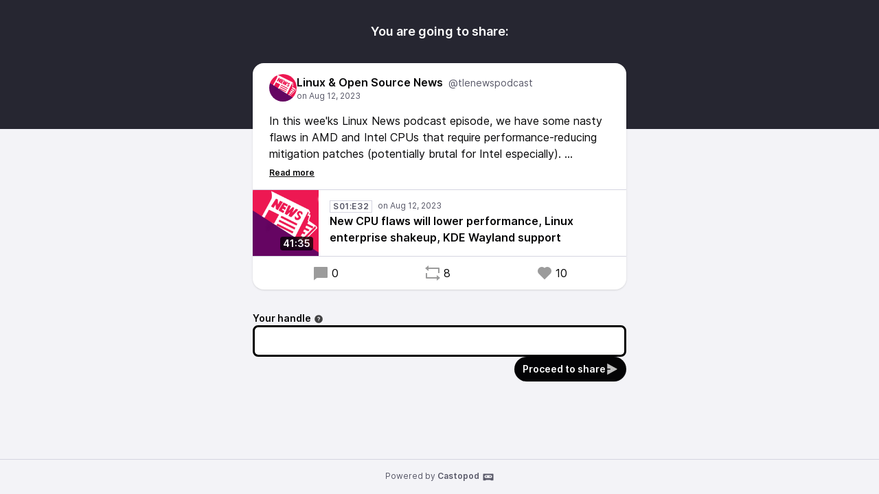

--- FILE ---
content_type: text/html; charset=UTF-8
request_url: https://podcast.thelinuxexp.com/@tlenewspodcast/posts/e83c1b74-4e34-4567-a723-9ca8249c0988/remote/reblog
body_size: 12070
content:
<!DOCTYPE html>
<html lang="en">

<head>
    <meta charset="UTF-8"/>
    <meta name="viewport" content="width=device-width, initial-scale=1.0"/>
    <link rel="icon" type="image/x-icon" href="https://podcast.thelinuxexp.com/media/site/favicon.a9366dd7.ico" />
    <link rel="apple-touch-icon" href="https://podcast.thelinuxexp.com/media/site/icon-180.a9366dd7.png">
    <link rel="manifest" href="/@tlenewspodcast/manifest.webmanifest">
    <meta name="theme-color" content="#040406">
    <script>
    // Check that service workers are supported
    if ('serviceWorker' in navigator) {
        // Use the window load event to keep the page load performant
        window.addEventListener('load', () => {
            navigator.serviceWorker.register('/sw.js');
        });
    }
    </script>

    <title>Share Linux &amp; Open Source News&apos;s post</title>
<meta name="title" content="Share Linux &amp; Open Source News&apos;s post" />
<meta name="description" content="In this wee&apos;ks Linux News podcast episode, we have some nasty flaws in AMD and Intel CPUs that require performance-reducing mitigation patches (potentially brutal for Intel especially).

We also have some nice features for KDE Plasma 6 and GNOME 45, and an alliance between SUSE and Oracle to offer RHEL source code to the community, and a lot more!
" />
<link rel="canonical" href="https://podcast.thelinuxexp.com/@tlenewspodcast/posts/e83c1b74-4e34-4567-a723-9ca8249c0988/remote/reblog" />
<meta property="twitter:title" content="Share Linux &amp; Open Source News&apos;s post" />
<meta property="twitter:description" content="In this wee&apos;ks Linux News podcast episode, we have some nasty flaws in AMD and Intel CPUs that require performance-reducing mitigation patches (potentially brutal for Intel especially).

We also have some nice features for KDE Plasma 6 and GNOME 45, and an alliance between SUSE and Oracle to offer RHEL source code to the community, and a lot more!
" />
<meta property="twitter:card" content="summary_large_image" />
<meta property="twitter:image" content="https://podcast.thelinuxexp.com/media/podcasts/tlenewspodcast/cover_federation.png" />
<meta property="og:title" content="Share Linux &amp; Open Source News&apos;s post" />
<meta property="og:description" content="In this wee&apos;ks Linux News podcast episode, we have some nasty flaws in AMD and Intel CPUs that require performance-reducing mitigation patches (potentially brutal for Intel especially).

We also have some nice features for KDE Plasma 6 and GNOME 45, and an alliance between SUSE and Oracle to offer RHEL source code to the community, and a lot more!
" />
<meta property="og:image" content="https://podcast.thelinuxexp.com/media/podcasts/tlenewspodcast/cover_federation.png" />
<meta property="og:site_name" content="The Linux Experiment Podcasts" />
    <link rel='stylesheet' type='text/css' href='/themes/colors' />
        <link rel="stylesheet" href="/assets/styles/index-DT0vgPNY.css"/>        <script type="module" src="/assets/Time-CpQjpffZ.js"></script>    <script type="module" src="/assets/Tooltip-DCLjzye9.js"></script>    <script type="module" src="/assets/podcast.ts-B3d1pyc-.js"></script></head>

<body class="flex flex-col min-h-screen mx-auto bg-base theme-onyx">
    <header class="pt-8 pb-32 bg-header">
        <h1 class="text-lg font-semibold text-center text-white">You are going to share:</h1>
    </header>
    <main class="flex-1 max-w-xl px-4 pb-8 mx-auto -mt-24">
        <article class="relative z-10 w-full shadow bg-elevated sm:rounded-conditional-2xl">
    <header class="flex px-6 py-4 gap-x-2">
        <img src="https://podcast.thelinuxexp.com/media/podcasts/tlenewspodcast/cover_thumbnail.webp" alt="Linux &amp; Open Source News" class="w-10 h-10 rounded-full aspect-square" loading="lazy" />
        <div class="flex flex-col min-w-0">
            <a href="https://podcast.thelinuxexp.com/@tlenewspodcast" class="flex items-baseline hover:underline" >
                <span class="mr-2 font-semibold truncate">Linux &amp; Open Source News</span>
                <span class="text-sm truncate text-skin-muted">@tlenewspodcast</span>
            </a>
            <a href="/@tlenewspodcast/posts/e83c1b74-4e34-4567-a723-9ca8249c0988"
            class="text-xs text-skin-muted">
                    <relative-time tense="auto" class="" datetime="2023-08-12T15:58:54+00:00">
        <time
            datetime="2023-08-12T15:58:54+00:00"
            title="2023-08-12 15:58:54">Aug 12, 2023</time>
    </relative-time>            </a>
        </div>
    </header>
                <div class="read-more px-6 mb-4 post-content" style="--line-clamp: 3">
        <input id="read-more-checkbox_1" type="checkbox" class="read-more__checkbox" aria-hidden="true">
        <div class="mb-2 read-more__text">In this wee'ks Linux News podcast episode, we have some nasty flaws in AMD and Intel CPUs that require performance-reducing mitigation patches (potentially brutal for Intel especially).<br /><br />We also have some nice features for KDE Plasma 6 and GNOME 45, and an alliance between SUSE and Oracle to offer RHEL source code to the community, and a lot more!<br /></div>
        <label for="read-more-checkbox_1" class="read-more__label" data-read-more="Read more" data-read-less="Read less" aria-hidden="true"></label>
    </div>
                <div class="flex items-center border-y border-subtle">
    <div class="relative">
        <time class="absolute px-1 text-sm font-semibold text-white rounded bg-black/75 bottom-2 right-2" datetime="PT2495.791S">
            41:35        </time>
                <img
            src="https://podcast.thelinuxexp.com/media/podcasts/tlenewspodcast/cover_thumbnail.webp"
            alt="New CPU flaws will lower performance, Linux enterprise shakeup, KDE Wayland support" class="w-24 h-24 aspect-square" loading="lazy" />
    </div>
    <div class="flex flex-col flex-1 px-4 py-2">
        <div class="inline-flex">
            <abbr class="tracking-wider text-xs font-semibold text-skin-muted px-1 border border-subtle mr-2 !no-underline" title="Season 01 episode 32" data-tooltip="bottom">S01:E32</abbr>                <relative-time tense="auto" class="text-xs whitespace-nowrap text-skin-muted" datetime="2023-08-12T15:58:54+00:00">
        <time
            datetime="2023-08-12T15:58:54+00:00"
            title="2023-08-12 15:58:54">Aug 12, 2023</time>
    </relative-time>        </div>
        <a href="https://podcast.thelinuxexp.com/@tlenewspodcast/episodes/new-cpu-flaws-will-lower-performance-linux-enterprise-shakeup-kde-wayland-support" class="flex items-baseline font-semibold line-clamp-2" title="New CPU flaws will lower performance, Linux enterprise shakeup, KDE Wayland support">New CPU flaws will lower performance, Linux enterprise shakeup, KDE Wayland support</a>
    </div>
            <play-episode-button
            class="mr-4"
            id="1_34"
            imageSrc="https://podcast.thelinuxexp.com/media/podcasts/tlenewspodcast/cover_thumbnail.webp"
            title="New CPU flaws will lower performance, Linux enterprise shakeup, KDE Wayland support"
            podcast="Linux &amp; Open Source News"
            src="https://op3.dev/e,pg=e407bff5-dc32-54c1-b1a7-8edd8a885d8f/podcast.thelinuxexp.com/audio/@tlenewspodcast/new-cpu-flaws-will-lower-performance-linux-enterprise-shakeup-kde-wayland-support.mp3?_from=-+Website+-"
            mediaType="audio/mpeg"
            playLabel="Play"
            playingLabel="Playing"></play-episode-button>
    </div>        <footer class="flex justify-around px-6 py-3">
        <a href="https://podcast.thelinuxexp.com/@tlenewspodcast/posts/e83c1b74-4e34-4567-a723-9ca8249c0988" class="inline-flex items-center hover:underline" title="0 replies"><svg class="text-2xl mr-1 opacity-40" xmlns="http://www.w3.org/2000/svg" width="1em" height="1em" viewBox="0 0 24 24"><path fill="currentColor" d="M6.455 19L2 22.5V4a1 1 0 0 1 1-1h18a1 1 0 0 1 1 1v14a1 1 0 0 1-1 1z"/></svg>0</a>    <a href="https://podcast.thelinuxexp.com/@tlenewspodcast/posts/e83c1b74-4e34-4567-a723-9ca8249c0988/remote/reblog" onclick="window.open('https://podcast.thelinuxexp.com/@tlenewspodcast/posts/e83c1b74-4e34-4567-a723-9ca8249c0988/remote/reblog', '_blank', 'width=420,height=620,scrollbars=yes,menubar=no,status=yes,resizable=yes,screenx=0,screeny=0'); return false;" class="inline-flex items-center hover:underline" title="8 shares"><svg class="text-2xl mr-1 opacity-40" xmlns="http://www.w3.org/2000/svg" width="1em" height="1em" viewBox="0 0 24 24"><path fill="currentColor" d="M6 4h15a1 1 0 0 1 1 1v7h-2V6H6v3L1 5l5-4zm12 16H3a1 1 0 0 1-1-1v-7h2v6h14v-3l5 4l-5 4z"/></svg>8</a>    <a href="https://podcast.thelinuxexp.com/@tlenewspodcast/posts/e83c1b74-4e34-4567-a723-9ca8249c0988/remote/favourite" onclick="window.open('https://podcast.thelinuxexp.com/@tlenewspodcast/posts/e83c1b74-4e34-4567-a723-9ca8249c0988/remote/favourite', '_blank', 'width=420,height=620,scrollbars=yes,menubar=no,status=yes,resizable=yes,screenx=0,screeny=0'); return false;" class="inline-flex items-center hover:underline" title="10 favourites"><svg class="text-2xl mr-1 opacity-40" xmlns="http://www.w3.org/2000/svg" width="1em" height="1em" viewBox="0 0 24 24"><path fill="currentColor" d="M12.001 4.529a6 6 0 0 1 8.242.228a6 6 0 0 1 .236 8.236l-8.48 8.492l-8.478-8.492a6 6 0 0 1 8.48-8.464"/></svg>10</a>    </footer>
</article>

        <form action="/posts/e83c1b74-4e34-4567-a723-9ca8249c0988/remote/reblog" method="POST" class="flex flex-col mt-8 gap-y-2">
            <input type="hidden" name="csrf_test_name" value="cd3800ede46b1251aa18a4046f1c2af498046b4616411c99df40dd3522e64b1b">            


                <div class="flex flex-col ">
            <label class="text-sm font-semibold -mb-1"  for="handle">Your handle<span data-tooltip="bottom" tabindex="0" title="Enter the @username@domain you want to act from." class="inline-block align-middle opacity-75 focus:ring-accent ml-1"><svg xmlns="http://www.w3.org/2000/svg" width="1em" height="1em" viewBox="0 0 24 24"><path fill="currentColor" d="M12 22C6.477 22 2 17.523 2 12S6.477 2 12 2s10 4.477 10 10s-4.477 10-10 10m-1-7v2h2v-2zm2-1.645A3.502 3.502 0 0 0 12 6.5a3.5 3.5 0 0 0-3.433 2.813l1.962.393A1.5 1.5 0 1 1 12 11.5a1 1 0 0 0-1 1V14h2z"/></svg></span></label>
        
        <div class="w-full mt-1">
            <input type="text" name="handle" value="" class="w-full border-contrast rounded-lg focus:border-contrast border-3 focus:ring-accent focus-within:ring-accent  px-3 py-2 bg-elevated" id="handle">

        </div>
    </div>
                            <button class="gap-x-2 flex-shrink-0 inline-flex items-center justify-center font-semibold rounded-full focus:ring-accent px-3 py-2 text-sm leading-5 shadow-sm text-accent-contrast bg-accent-base hover:bg-accent-hover self-end"  type="submit"><span>Proceed to share</span><svg class="opacity-75 text-lg" xmlns="http://www.w3.org/2000/svg" width="1em" height="1em" viewBox="0 0 24 24"><path fill="currentColor" d="M3 13h6v-2H3V1.846a.5.5 0 0 1 .741-.439l18.462 10.155a.5.5 0 0 1 0 .876L3.741 22.592A.5.5 0 0 1 3 22.154z"/></svg></button>
        </form>
    </main>
    <footer
        class="flex-col w-full px-2 py-4 mt-auto text-xs text-center border-t text-skin-muted border-subtle">
        Powered by <a class="inline-flex font-semibold hover:underline focus:ring-accent" href="https://castopod.org" target="_blank" rel="noreferrer noopener">Castopod<svg class="ml-1 text-lg" fill="currentColor" viewBox="0 0 24 24" width="1em" height="1em"><path fill="none" d="M0,0H24V24H0Z"/><path d="M17.13,11.69a1.28,1.28,0,0,1-.26.8,2.91,2.91,0,0,0-1.09-.3,2.12,2.12,0,0,0-1.15.35,1.36,1.36,0,0,1-.29-.85,1.4,1.4,0,1,1,2.79,0ZM8.26,10.28a1.39,1.39,0,0,0-1.14,2.2,2.84,2.84,0,0,1,1.09-.3,2.12,2.12,0,0,1,1.15.35,1.36,1.36,0,0,0,.29-.85A1.39,1.39,0,0,0,8.26,10.28ZM22,7.19V17.8a1.34,1.34,0,0,1-1.34,1.35H17.17s-.36-.65-.49-.86a.57.57,0,0,0-.45-.19H7.75a.54.54,0,0,0-.46.19c-.17.23-.5.86-.5.86H3.35A1.35,1.35,0,0,1,2,17.81V7.2A1.35,1.35,0,0,1,3.34,5.85H20.65A1.35,1.35,0,0,1,22,7.19Zm-2.6,4.39a2.82,2.82,0,0,0-2.84-2.86H7.43a2.85,2.85,0,0,0,0,5.7h9.13A2.84,2.84,0,0,0,19.4,11.58Z"/></svg></a>    </footer>
</body>


--- FILE ---
content_type: application/javascript
request_url: https://podcast.thelinuxexp.com/assets/Time-CpQjpffZ.js
body_size: 16400
content:
var Z=function(i,t,e,s,n){if(s==="m")throw new TypeError("Private method is not writable");if(s==="a"&&!n)throw new TypeError("Private accessor was defined without a setter");if(typeof t=="function"?i!==t||!n:!t.has(i))throw new TypeError("Cannot write private member to an object whose class did not declare it");return s==="a"?n.call(i,e):n?n.value=e:t.set(i,e),e},P=function(i,t,e,s){if(e==="a"&&!s)throw new TypeError("Private accessor was defined without a getter");if(typeof t=="function"?i!==t||!s:!t.has(i))throw new TypeError("Cannot read private member from an object whose class did not declare it");return e==="m"?s:e==="a"?s.call(i):s?s.value:t.get(i)},b;class q{formatToParts(t){const e=[];for(const s of t)e.push({type:"element",value:s}),e.push({type:"literal",value:", "});return e.slice(0,-1)}}const B=typeof Intl<"u"&&Intl.ListFormat||q,J=[["years","year"],["months","month"],["weeks","week"],["days","day"],["hours","hour"],["minutes","minute"],["seconds","second"],["milliseconds","millisecond"]],K={minimumIntegerDigits:2};class Q{constructor(t,e={}){b.set(this,void 0);let s=String(e.style||"short");s!=="long"&&s!=="short"&&s!=="narrow"&&s!=="digital"&&(s="short");let n=s==="digital"?"numeric":s;const r=e.hours||n;n=r==="2-digit"?"numeric":r;const a=e.minutes||n;n=a==="2-digit"?"numeric":a;const o=e.seconds||n;n=o==="2-digit"?"numeric":o;const l=e.milliseconds||n;Z(this,b,{locale:t,style:s,years:e.years||s==="digital"?"short":s,yearsDisplay:e.yearsDisplay==="always"?"always":"auto",months:e.months||s==="digital"?"short":s,monthsDisplay:e.monthsDisplay==="always"?"always":"auto",weeks:e.weeks||s==="digital"?"short":s,weeksDisplay:e.weeksDisplay==="always"?"always":"auto",days:e.days||s==="digital"?"short":s,daysDisplay:e.daysDisplay==="always"?"always":"auto",hours:r,hoursDisplay:e.hoursDisplay==="always"||s==="digital"?"always":"auto",minutes:a,minutesDisplay:e.minutesDisplay==="always"||s==="digital"?"always":"auto",seconds:o,secondsDisplay:e.secondsDisplay==="always"||s==="digital"?"always":"auto",milliseconds:l,millisecondsDisplay:e.millisecondsDisplay==="always"?"always":"auto"},"f")}resolvedOptions(){return P(this,b,"f")}formatToParts(t){const e=[],s=P(this,b,"f"),n=s.style,r=s.locale;for(const[a,o]of J){const l=t[a];if(s[`${a}Display`]==="auto"&&!l)continue;const m=s[a],u=m==="2-digit"?K:m==="numeric"?{}:{style:"unit",unit:o,unitDisplay:m};e.push(new Intl.NumberFormat(r,u).format(l))}return new B(r,{type:"unit",style:n==="digital"?"short":n}).formatToParts(e)}format(t){return this.formatToParts(t).map(e=>e.value).join("")}}b=new WeakMap;const O=/^[-+]?P(?:(\d+)Y)?(?:(\d+)M)?(?:(\d+)W)?(?:(\d+)D)?(?:T(?:(\d+)H)?(?:(\d+)M)?(?:(\d+)S)?)?$/,_=["year","month","week","day","hour","minute","second","millisecond"],X=i=>O.test(i);class c{constructor(t=0,e=0,s=0,n=0,r=0,a=0,o=0,l=0){this.years=t,this.months=e,this.weeks=s,this.days=n,this.hours=r,this.minutes=a,this.seconds=o,this.milliseconds=l,this.years||(this.years=0),this.sign||(this.sign=Math.sign(this.years)),this.months||(this.months=0),this.sign||(this.sign=Math.sign(this.months)),this.weeks||(this.weeks=0),this.sign||(this.sign=Math.sign(this.weeks)),this.days||(this.days=0),this.sign||(this.sign=Math.sign(this.days)),this.hours||(this.hours=0),this.sign||(this.sign=Math.sign(this.hours)),this.minutes||(this.minutes=0),this.sign||(this.sign=Math.sign(this.minutes)),this.seconds||(this.seconds=0),this.sign||(this.sign=Math.sign(this.seconds)),this.milliseconds||(this.milliseconds=0),this.sign||(this.sign=Math.sign(this.milliseconds)),this.blank=this.sign===0}abs(){return new c(Math.abs(this.years),Math.abs(this.months),Math.abs(this.weeks),Math.abs(this.days),Math.abs(this.hours),Math.abs(this.minutes),Math.abs(this.seconds),Math.abs(this.milliseconds))}static from(t){var e;if(typeof t=="string"){const s=String(t).trim(),n=s.startsWith("-")?-1:1,r=(e=s.match(O))===null||e===void 0?void 0:e.slice(1).map(a=>(Number(a)||0)*n);return r?new c(...r):new c}else if(typeof t=="object"){const{years:s,months:n,weeks:r,days:a,hours:o,minutes:l,seconds:m,milliseconds:u}=t;return new c(s,n,r,a,o,l,m,u)}throw new RangeError("invalid duration")}static compare(t,e){const s=Date.now(),n=Math.abs(L(s,c.from(t)).getTime()-s),r=Math.abs(L(s,c.from(e)).getTime()-s);return n>r?-1:n<r?1:0}toLocaleString(t,e){return new Q(t,e).format(this)}}function L(i,t){const e=new Date(i);return t.sign<0?(e.setUTCSeconds(e.getUTCSeconds()+t.seconds),e.setUTCMinutes(e.getUTCMinutes()+t.minutes),e.setUTCHours(e.getUTCHours()+t.hours),e.setUTCDate(e.getUTCDate()+t.weeks*7+t.days),e.setUTCMonth(e.getUTCMonth()+t.months),e.setUTCFullYear(e.getUTCFullYear()+t.years)):(e.setUTCFullYear(e.getUTCFullYear()+t.years),e.setUTCMonth(e.getUTCMonth()+t.months),e.setUTCDate(e.getUTCDate()+t.weeks*7+t.days),e.setUTCHours(e.getUTCHours()+t.hours),e.setUTCMinutes(e.getUTCMinutes()+t.minutes),e.setUTCSeconds(e.getUTCSeconds()+t.seconds)),e}function V(i,t="second",e=Date.now()){const s=i.getTime()-e;if(s===0)return new c;const n=Math.sign(s),r=Math.abs(s),a=Math.floor(r/1e3),o=Math.floor(a/60),l=Math.floor(o/60),m=Math.floor(l/24),u=Math.floor(m/30),M=Math.floor(u/12),f=_.indexOf(t)||_.length;return new c(f>=0?M*n:0,f>=1?(u-M*12)*n:0,0,f>=3?(m-u*30)*n:0,f>=4?(l-m*24)*n:0,f>=5?(o-l*60)*n:0,f>=6?(a-o*60)*n:0,f>=7?(r-a*1e3)*n:0)}function W(i,{relativeTo:t=Date.now()}={}){if(t=new Date(t),i.blank)return i;const e=i.sign;let s=Math.abs(i.years),n=Math.abs(i.months),r=Math.abs(i.weeks),a=Math.abs(i.days),o=Math.abs(i.hours),l=Math.abs(i.minutes),m=Math.abs(i.seconds),u=Math.abs(i.milliseconds);u>=900&&(m+=Math.round(u/1e3)),(m||l||o||a||r||n||s)&&(u=0),m>=55&&(l+=Math.round(m/60)),(l||o||a||r||n||s)&&(m=0),l>=55&&(o+=Math.round(l/60)),(o||a||r||n||s)&&(l=0),a&&o>=12&&(a+=Math.round(o/24)),!a&&o>=21&&(a+=Math.round(o/24)),(a||r||n||s)&&(o=0);const M=t.getFullYear(),f=t.getMonth(),C=t.getDate();if(a>=27||s+n+a){const D=new Date(t);D.setDate(1),D.setMonth(f+n*e+1),D.setDate(0);const A=Math.max(0,C-D.getDate()),g=new Date(t);g.setFullYear(M+s*e),g.setDate(C-A),g.setMonth(f+n*e),g.setDate(C-A+a*e);const U=g.getFullYear()-t.getFullYear(),z=g.getMonth()-t.getMonth(),k=Math.abs(Math.round((Number(g)-Number(t))/864e5))+A,x=Math.abs(U*12+z);k<27?(a>=6?(r+=Math.round(a/7),a=0):a=k,n=s=0):x<=11?(n=x,s=0):(n=0,s=U*e),(n||s)&&(a=0)}return s&&(n=0),r>=4&&(n+=Math.round(r/4)),(n||s)&&(r=0),a&&r&&!n&&!s&&(r+=Math.round(a/7),a=0),new c(s*e,n*e,r*e,a*e,o*e,l*e,m*e,u*e)}function tt(i,t){const e=W(i,t);if(e.blank)return[0,"second"];for(const s of _){if(s==="millisecond")continue;const n=e[`${s}s`];if(n)return[n,s]}return[0,"second"]}var h=function(i,t,e,s){if(e==="a"&&!s)throw new TypeError("Private accessor was defined without a getter");if(typeof t=="function"?i!==t||!s:!t.has(i))throw new TypeError("Cannot read private member from an object whose class did not declare it");return e==="m"?s:e==="a"?s.call(i):s?s.value:t.get(i)},E=function(i,t,e,s,n){if(s==="m")throw new TypeError("Private method is not writable");if(s==="a"&&!n)throw new TypeError("Private accessor was defined without a setter");if(typeof t=="function"?i!==t||!n:!t.has(i))throw new TypeError("Cannot write private member to an object whose class did not declare it");return s==="a"?n.call(i,e):n?n.value=e:t.set(i,e),e},d,T,v,p,y,R,$,j,H,G,w;const et=globalThis.HTMLElement||null,F=new c,I=new c(0,0,0,0,0,1);class st extends Event{constructor(t,e,s,n){super("relative-time-updated",{bubbles:!0,composed:!0}),this.oldText=t,this.newText=e,this.oldTitle=s,this.newTitle=n}}function N(i){if(!i.date)return 1/0;if(i.format==="duration"||i.format==="elapsed"){const e=i.precision;if(e==="second")return 1e3;if(e==="minute")return 60*1e3}const t=Math.abs(Date.now()-i.date.getTime());return t<60*1e3?1e3:t<60*60*1e3?60*1e3:60*60*1e3}const S=new class{constructor(){this.elements=new Set,this.time=1/0,this.timer=-1}observe(i){if(this.elements.has(i))return;this.elements.add(i);const t=i.date;if(t&&t.getTime()){const e=N(i),s=Date.now()+e;s<this.time&&(clearTimeout(this.timer),this.timer=setTimeout(()=>this.update(),e),this.time=s)}}unobserve(i){this.elements.has(i)&&this.elements.delete(i)}update(){if(clearTimeout(this.timer),!this.elements.size)return;let i=1/0;for(const t of this.elements)i=Math.min(i,N(t)),t.update();this.time=Math.min(60*60*1e3,i),this.timer=setTimeout(()=>this.update(),this.time),this.time+=Date.now()}};class it extends et{constructor(){super(...arguments),d.add(this),T.set(this,!1),v.set(this,!1),y.set(this,this.shadowRoot?this.shadowRoot:this.attachShadow?this.attachShadow({mode:"open"}):this),w.set(this,null)}static define(t="relative-time",e=customElements){return e.define(t,this),this}static get observedAttributes(){return["second","minute","hour","weekday","day","month","year","time-zone-name","prefix","threshold","tense","precision","format","format-style","no-title","datetime","lang","title"]}get onRelativeTimeUpdated(){return h(this,w,"f")}set onRelativeTimeUpdated(t){h(this,w,"f")&&this.removeEventListener("relative-time-updated",h(this,w,"f")),E(this,w,typeof t=="object"||typeof t=="function"?t:null,"f"),typeof t=="function"&&this.addEventListener("relative-time-updated",t)}get second(){const t=this.getAttribute("second");if(t==="numeric"||t==="2-digit")return t}set second(t){this.setAttribute("second",t||"")}get minute(){const t=this.getAttribute("minute");if(t==="numeric"||t==="2-digit")return t}set minute(t){this.setAttribute("minute",t||"")}get hour(){const t=this.getAttribute("hour");if(t==="numeric"||t==="2-digit")return t}set hour(t){this.setAttribute("hour",t||"")}get weekday(){const t=this.getAttribute("weekday");if(t==="long"||t==="short"||t==="narrow")return t;if(this.format==="datetime"&&t!=="")return this.formatStyle}set weekday(t){this.setAttribute("weekday",t||"")}get day(){var t;const e=(t=this.getAttribute("day"))!==null&&t!==void 0?t:"numeric";if(e==="numeric"||e==="2-digit")return e}set day(t){this.setAttribute("day",t||"")}get month(){const t=this.format;let e=this.getAttribute("month");if(e!==""&&(e??(e=t==="datetime"?this.formatStyle:"short"),e==="numeric"||e==="2-digit"||e==="short"||e==="long"||e==="narrow"))return e}set month(t){this.setAttribute("month",t||"")}get year(){var t;const e=this.getAttribute("year");if(e==="numeric"||e==="2-digit")return e;if(!this.hasAttribute("year")&&new Date().getUTCFullYear()!==((t=this.date)===null||t===void 0?void 0:t.getUTCFullYear()))return"numeric"}set year(t){this.setAttribute("year",t||"")}get timeZoneName(){const t=this.getAttribute("time-zone-name");if(t==="long"||t==="short"||t==="shortOffset"||t==="longOffset"||t==="shortGeneric"||t==="longGeneric")return t}set timeZoneName(t){this.setAttribute("time-zone-name",t||"")}get prefix(){var t;return(t=this.getAttribute("prefix"))!==null&&t!==void 0?t:this.format==="datetime"?"":"on"}set prefix(t){this.setAttribute("prefix",t)}get threshold(){const t=this.getAttribute("threshold");return t&&X(t)?t:"P30D"}set threshold(t){this.setAttribute("threshold",t)}get tense(){const t=this.getAttribute("tense");return t==="past"?"past":t==="future"?"future":"auto"}set tense(t){this.setAttribute("tense",t)}get precision(){const t=this.getAttribute("precision");return _.includes(t)?t:this.format==="micro"?"minute":"second"}set precision(t){this.setAttribute("precision",t)}get format(){const t=this.getAttribute("format");return t==="datetime"?"datetime":t==="relative"?"relative":t==="duration"?"duration":t==="micro"?"micro":t==="elapsed"?"elapsed":"auto"}set format(t){this.setAttribute("format",t)}get formatStyle(){const t=this.getAttribute("format-style");if(t==="long")return"long";if(t==="short")return"short";if(t==="narrow")return"narrow";const e=this.format;return e==="elapsed"||e==="micro"?"narrow":e==="datetime"?"short":"long"}set formatStyle(t){this.setAttribute("format-style",t)}get noTitle(){return this.hasAttribute("no-title")}set noTitle(t){this.toggleAttribute("no-title",t)}get datetime(){return this.getAttribute("datetime")||""}set datetime(t){this.setAttribute("datetime",t)}get date(){const t=Date.parse(this.datetime);return Number.isNaN(t)?null:new Date(t)}set date(t){this.datetime=(t==null?void 0:t.toISOString())||""}connectedCallback(){this.update()}disconnectedCallback(){S.unobserve(this)}attributeChangedCallback(t,e,s){e!==s&&(t==="title"&&E(this,T,s!==null&&(this.date&&h(this,d,"m",R).call(this,this.date))!==s,"f"),!h(this,v,"f")&&!(t==="title"&&h(this,T,"f"))&&E(this,v,(async()=>{await Promise.resolve(),this.update(),E(this,v,!1,"f")})(),"f"))}update(){const t=h(this,y,"f").textContent||this.textContent||"",e=this.getAttribute("title")||"";let s=e;const n=this.date;if(typeof Intl>"u"||!Intl.DateTimeFormat||!n){h(this,y,"f").textContent=t;return}const r=Date.now();h(this,T,"f")||(s=h(this,d,"m",R).call(this,n)||"",s&&!this.noTitle&&this.setAttribute("title",s));const a=V(n,this.precision,r),o=h(this,d,"m",$).call(this,a);let l=t;o==="duration"?l=h(this,d,"m",j).call(this,a):o==="relative"?l=h(this,d,"m",H).call(this,a):l=h(this,d,"m",G).call(this,n),l?h(this,y,"f").textContent=l:this.shadowRoot===h(this,y,"f")&&this.textContent&&(h(this,y,"f").textContent=this.textContent),(l!==t||s!==e)&&this.dispatchEvent(new st(t,l,e,s)),o==="relative"||o==="duration"?S.observe(this):S.unobserve(this)}}T=new WeakMap,v=new WeakMap,y=new WeakMap,w=new WeakMap,d=new WeakSet,p=function(){var t;const e=((t=this.closest("[lang]"))===null||t===void 0?void 0:t.getAttribute("lang"))||this.ownerDocument.documentElement.getAttribute("lang");try{return new Intl.Locale(e??"").toString()}catch{return"default"}},R=function(t){return new Intl.DateTimeFormat(h(this,d,"a",p),{day:"numeric",month:"short",year:"numeric",hour:"numeric",minute:"2-digit",timeZoneName:"short"}).format(t)},$=function(t){const e=this.format;if(e==="datetime")return"datetime";if(e==="duration"||e==="elapsed"||e==="micro")return"duration";if((e==="auto"||e==="relative")&&typeof Intl<"u"&&Intl.RelativeTimeFormat){const s=this.tense;if(s==="past"||s==="future"||c.compare(t,this.threshold)===1)return"relative"}return"datetime"},j=function(t){const e=h(this,d,"a",p),s=this.format,n=this.formatStyle,r=this.tense;let a=F;s==="micro"?(t=W(t),a=I,(this.tense==="past"&&t.sign!==-1||this.tense==="future"&&t.sign!==1)&&(t=I)):(r==="past"&&t.sign!==-1||r==="future"&&t.sign!==1)&&(t=a);const o=`${this.precision}sDisplay`;return t.blank?a.toLocaleString(e,{style:n,[o]:"always"}):t.abs().toLocaleString(e,{style:n})},H=function(t){const e=new Intl.RelativeTimeFormat(h(this,d,"a",p),{numeric:"auto",style:this.formatStyle}),s=this.tense;s==="future"&&t.sign!==1&&(t=F),s==="past"&&t.sign!==-1&&(t=F);const[n,r]=tt(t);return r==="second"&&n<10?e.format(0,this.precision==="millisecond"?"second":this.precision):e.format(n,r)},G=function(t){const e=new Intl.DateTimeFormat(h(this,d,"a",p),{second:this.second,minute:this.minute,hour:this.hour,weekday:this.weekday,day:this.day,month:this.month,year:this.year,timeZoneName:this.timeZoneName});return`${this.prefix} ${e.format(t)}`.trim()};const Y=typeof globalThis<"u"?globalThis:window;try{Y.RelativeTimeElement=it.define()}catch(i){if(!(Y.DOMException&&i instanceof DOMException&&i.name==="NotSupportedError")&&!(i instanceof ReferenceError))throw i}const nt=()=>{const i=document.querySelector("aside[data-sidebar-toggler='sidebar']"),t=document.querySelector("button[data-sidebar-toggler='toggler']"),e=document.querySelector("div[data-sidebar-toggler='backdrop']");if(typeof i.dataset.toggleClass<"u"){const s=o=>{t.setAttribute("aria-expanded",o),e.setAttribute("aria-expanded",o)},n=()=>{s("false"),i.classList.add(i.dataset.toggleClass),e.classList.add("hidden"),t.classList.add(t.dataset.toggleClass)},r=()=>{s("true"),i.classList.remove(i.dataset.toggleClass),e.classList.remove("hidden"),t.classList.remove(t.dataset.toggleClass)};t.addEventListener("click",()=>{i.classList.contains(i.dataset.hideClass)?r():n()}),e.addEventListener("click",()=>{i.classList.contains(i.dataset.hideClass)||n()});const a=()=>{const o=!i.classList.contains(i.dataset.hideClass)||window.innerWidth>=768,l=t.getAttribute("aria-expanded");o&&(!l||l==="false")?s("true"):!o&&(!l||l==="true")&&s("false")};window.addEventListener("load",a),window.addEventListener("resize",a)}},at=()=>{const i=document.querySelectorAll("time");for(let t=0;t<i.length;t++){const e=i[t],s=e.getAttribute("datetime");if(s&&!s.startsWith("PT")){const n=new Date(s);e.setAttribute("title",n.toLocaleString())}}};export{nt as S,at as T};
//# sourceMappingURL=Time-CpQjpffZ.js.map
